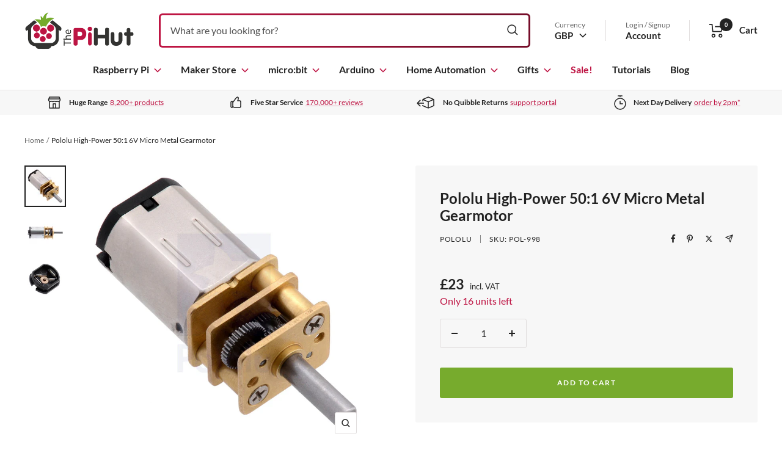

--- FILE ---
content_type: text/html; charset=UTF-8
request_url: https://api.reviews.co.uk/json-ld/product/richsnippet?sku=POL-998%3B41908658929859&store=the-pi-hut&url=https://thepihut.com/products/pololu-high-power-50-1-6v-micro-metal-gearmotor&data=true
body_size: -97
content:
{
	"@context" : "http://schema.org",
	"@type" : "Product"

  			
		    ,"name" : "Pololu High-Power 50:1 6V Micro Metal Gearmotor",
		"image" : "https://cdn.shopify.com/s/files/1/0176/3274/products/pololu-high-power-50-1-6v-micro-metal-gearmotor-pololu-pol-998-37068187173059.jpg?v=1655384758",
				"sku" : "POL-998"
		    
}
